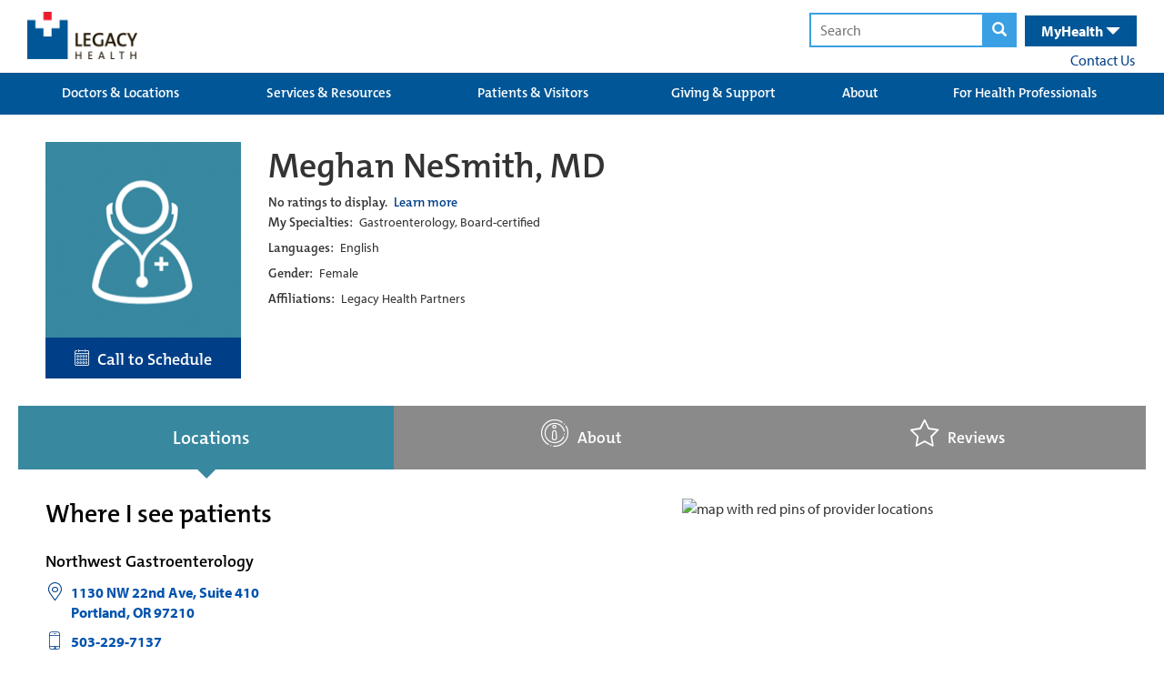

--- FILE ---
content_type: text/html; charset=utf-8
request_url: https://www.legacyhealth.org/providers/meghan-nesmith
body_size: 58304
content:




<!DOCTYPE html>
<html class="no-js" lang="en">
<head>

	
	




<!-- Start LegacyHealth-Feature-MetaData -->
	<meta charset="utf-8">
	<meta http-equiv="X-UA-Compatible" content="IE=edge,chrome=1">
	<meta name="language" content="English (United States)">
	<title>Meghan NeSmith, MD</title>
	<meta name="description" content="">
	<meta name="keywords" content="" />
	<meta property="og:title" content="Meghan NeSmith, MD" />
	<meta property="og:description" content="" />
	<meta property="og:type" content="website" />
	<meta property="og:image" />
	<meta property="og:url" content="/providers/meghan-nesmith" />
	<meta property="og:site_name" content="Legacy Health" />
	<link rel="icon" href="/favicon.ico" type="image/x-icon" />
	<link rel="shortcut icon" href="/favicon.ico" type="image/x-icon" />
	<meta name="viewport" content="width=device-width, initial-scale=1.0">
	<meta name="apple-mobile-web-app-capable" content="yes">
	<meta name="apple-mobile-web-app-status-bar-style" content="black-translucent" />
	<meta name='pageid' content={1F80A2EA-A093-4F85-B659-64C45E760B63}>
		<link rel="canonical" href="/providers/meghan-nesmith" />
<!-- End LegacyHealth-Feature-MetaData -->
	

	
<link rel="preload" as="font" type="font/woff2" crossorigin="anonymous" href="/FrontEnd/fonts/oswald.woff2" />

<link rel="preload" as="font" type="font/woff" crossorigin="anonymous" href="/FrontEnd/fonts/glyphicons-halflings-regular.woff" />




	
    <style>
        @charset &#39;UTF-8&#39;;@import url(https://p.typekit.net/p.css?s=1&amp;k=zrw0vob&amp;ht=tk&amp;f=6801.6805.6806.9945.6808.6809.8415.8416.6846.6847.6848.6851.27069.27070.27073.27074&amp;a=89024867&amp;app=typekit&amp;e=css);@font-face{font-family:myriad-pro;src:url(&quot;https://use.typekit.net/af/1b1b1e/00000000000000000001709e/27/l?primer=7cdcb44be4a7db8877ffa5c0007b8dd865b3bbc383831fe2ea177f62257a9191&amp;fvd=n7&amp;v=3&quot;) format(&quot;woff2&quot;),url(&quot;https://use.typekit.net/af/1b1b1e/00000000000000000001709e/27/d?primer=7cdcb44be4a7db8877ffa5c0007b8dd865b3bbc383831fe2ea177f62257a9191&amp;fvd=n7&amp;v=3&quot;) format(&quot;woff&quot;),url(&quot;https://use.typekit.net/af/1b1b1e/00000000000000000001709e/27/a?primer=7cdcb44be4a7db8877ffa5c0007b8dd865b3bbc383831fe2ea177f62257a9191&amp;fvd=n7&amp;v=3&quot;) format(&quot;opentype&quot;);font-display:auto;font-style:normal;font-weight:700;font-stretch:normal}@font-face{font-family:myriad-pro;src:url(&quot;https://use.typekit.net/af/2e2357/00000000000000000001709f/27/l?primer=7cdcb44be4a7db8877ffa5c0007b8dd865b3bbc383831fe2ea177f62257a9191&amp;fvd=i7&amp;v=3&quot;) format(&quot;woff2&quot;),url(&quot;https://use.typekit.net/af/2e2357/00000000000000000001709f/27/d?primer=7cdcb44be4a7db8877ffa5c0007b8dd865b3bbc383831fe2ea177f62257a9191&amp;fvd=i7&amp;v=3&quot;) format(&quot;woff&quot;),url(&quot;https://use.typekit.net/af/2e2357/00000000000000000001709f/27/a?primer=7cdcb44be4a7db8877ffa5c0007b8dd865b3bbc383831fe2ea177f62257a9191&amp;fvd=i7&amp;v=3&quot;) format(&quot;opentype&quot;);font-display:auto;font-style:italic;font-weight:700;font-stretch:normal}@font-face{font-family:myriad-pro;src:url(&quot;https://use.typekit.net/af/d32e26/00000000000000000001709b/27/l?primer=7cdcb44be4a7db8877ffa5c0007b8dd865b3bbc383831fe2ea177f62257a9191&amp;fvd=i4&amp;v=3&quot;) format(&quot;woff2&quot;),url(&quot;https://use.typekit.net/af/d32e26/00000000000000000001709b/27/d?primer=7cdcb44be4a7db8877ffa5c0007b8dd865b3bbc383831fe2ea177f62257a9191&amp;fvd=i4&amp;v=3&quot;) format(&quot;woff&quot;),url(&quot;https://use.typekit.net/af/d32e26/00000000000000000001709b/27/a?primer=7cdcb44be4a7db8877ffa5c0007b8dd865b3bbc383831fe2ea177f62257a9191&amp;fvd=i4&amp;v=3&quot;) format(&quot;opentype&quot;);font-display:auto;font-style:italic;font-weight:400;font-stretch:normal}@font-face{font-family:myriad-pro;src:url(&quot;https://use.typekit.net/af/cafa63/00000000000000000001709a/27/l?primer=7cdcb44be4a7db8877ffa5c0007b8dd865b3bbc383831fe2ea177f62257a9191&amp;fvd=n4&amp;v=3&quot;) format(&quot;woff2&quot;),url(&quot;https://use.typekit.net/af/cafa63/00000000000000000001709a/27/d?primer=7cdcb44be4a7db8877ffa5c0007b8dd865b3bbc383831fe2ea177f62257a9191&amp;fvd=n4&amp;v=3&quot;) format(&quot;woff&quot;),url(&quot;https://use.typekit.net/af/cafa63/00000000000000000001709a/27/a?primer=7cdcb44be4a7db8877ffa5c0007b8dd865b3bbc383831fe2ea177f62257a9191&amp;fvd=n4&amp;v=3&quot;) format(&quot;opentype&quot;);font-display:auto;font-style:normal;font-weight:400;font-stretch:normal}@font-face{font-family:&#39;Glyphicons Halflings&#39;;src:url(&quot;FrontEnd/fonts/glyphicons-halflings-regular.eot?&quot;);src:url(&quot;FrontEnd/fonts/glyphicons-halflings-regular.eot?#iefix&quot;) format(&quot;embedded-opentype&quot;),url(&quot;FrontEnd/fonts/glyphicons-halflings-regular.woff2&quot;) format(&quot;woff2&quot;),url(&quot;FrontEnd/fonts/glyphicons-halflings-regular.woff&quot;) format(&quot;woff&quot;),url(&quot;FrontEnd/fonts/glyphicons-halflings-regular.ttf&quot;) format(&quot;truetype&quot;),url(&quot;FrontEnd/fonts/glyphicons-halflings-regular.svg#glyphicons_halflingsregular&quot;) format(&quot;svg&quot;);font-display:swap}.LegacyHealth-Project-Common-Footer .inner .copyright-links span{opacity:.55}@media (max-width:600px){.LegacyHealth-Project-Common-Footer .inner .copyright-links span{display:none}}.LegacyHealth-Project-Website-MVCLayout h1,.LegacyHealth-Project-Website-MVCLayout h2{font-weight:400;font-family:themix-semibold,sans-serif}.LegacyHealth-Feature-Stories-StoriesList .story-header a{float:right;color:#fff;font-size:16px;padding:0 2rem;margin-top:2rem;background:#339de6;display:inline-block;text-transform:none;line-height:30px!important;font-family:themix-semibold,sans-serif}@media (max-width:991px){.LegacyHealth-Feature-Stories-StoriesList .story-header a{display:none}}.glyphicon{position:relative;top:1px;display:inline-block;font-family:&#39;Glyphicons Halflings&#39;;font-style:normal;font-weight:400;line-height:1;-webkit-font-smoothing:antialiased;-moz-osx-font-smoothing:grayscale}.glyphicon-search:before{content:&quot;&#238;&quot;}.glyphicon-remove:before{content:&quot;&#238;&quot;}.glyphicon-chevron-left:before{content:&quot;&#238;&#185;&quot;}.glyphicon-chevron-right:before{content:&quot;&#238;&quot;}.glyphicon-menu-hamburger:before{content:&quot;&#238;&#182;&quot;}.glyphicon-triangle-bottom:before{content:&quot;&#238;&quot;}.glyphicon-triangle-top:before{content:&quot;&#238;&quot;}*{-webkit-box-sizing:border-box;-moz-box-sizing:border-box;box-sizing:border-box}:after,:before{-webkit-box-sizing:border-box;-moz-box-sizing:border-box;box-sizing:border-box}html{font-size:10px}body{font-family:myriad-pro,sans-serif;font-size:16px;line-height:1.42857;color:#333;background-color:#fff}button,input{font-family:inherit;font-size:inherit;line-height:inherit}a{color:#337ab7;text-decoration:none}img{vertical-align:middle}.container-fluid{margin-right:auto;margin-left:auto;padding-left:6px;padding-right:6px}.container-fluid:after,.container-fluid:before{content:&quot; &quot;;display:table}.container-fluid:after{clear:both}.row{margin-left:-6px;margin-right:-6px}.row:after,.row:before{content:&quot; &quot;;display:table}.row:after{clear:both}.col-sm-4{position:relative;min-height:1px;padding-left:6px;padding-right:6px}@media (min-width:768px){.col-sm-4{float:left}.col-sm-4{width:33.33333%}}.clearfix:after,.clearfix:before{content:&quot; &quot;;display:table}.clearfix:after{clear:both}.LegacyHealth-Project-Website-MVCLayout{margin:0!important;border:0!important;padding:0!important}.LegacyHealth-Project-Website-MVCLayout .flex-center-start{display:flex;align-items:center;justify-content:flex-start}.LegacyHealth-Project-Website-MVCLayout .flex-space-between{display:flex;align-items:center;justify-content:space-between}.LegacyHealth-Project-Website-MVCLayout .flex-top-space-between{display:flex;align-items:flex-start;justify-content:space-between}.LegacyHealth-Project-Website-MVCLayout .main-content{font-size:16px!important}.LegacyHealth-Project-Website-MVCLayout .main-content a{text-decoration:none}.LegacyHealth-Project-Website-MVCLayout .normal-width{max-width:1240px;margin-left:auto;margin-right:auto}.LegacyHealth-Project-Website-MVCLayout .full-width{width:100%}.LegacyHealth-Project-Website-MVCLayout h1,.LegacyHealth-Project-Website-MVCLayout h2,.LegacyHealth-Project-Website-MVCLayout h3{font-weight:400;font-family:themix-semibold,sans-serif}.LegacyHealth-Feature-Stories-StoriesList .story-footer a{float:right;color:#fff;font-size:16px;padding:0 2rem;margin-top:2rem;background:#339de6;display:inline-block;text-transform:none;line-height:30px!important;font-family:themix-semibold,sans-serif}.LegacyHealth-Feature-Stories-StoriesList .story-footer a{float:none;margin-top:0;display:none}@media (max-width:991px){.LegacyHealth-Feature-Stories-StoriesList .story-footer a{margin-bottom:1rem;display:inline-block}}.LegacyHealth-Feature-Heroes-HeroMenuSlider{--boxWidth:1240px;opacity:0;position:relative;margin-bottom:30px}.LegacyHealth-Feature-Heroes-HeroMenuSlider a{text-decoration:none}.LegacyHealth-Feature-Heroes-HeroMenuSlider .hero{overflow:hidden;position:relative}.LegacyHealth-Feature-Heroes-HeroMenuSlider .hero .slide-list{left:-100vw;width:5000vw;position:relative}.LegacyHealth-Feature-Heroes-HeroMenuSlider .hero .slide-list .hero-slide,.LegacyHealth-Feature-Heroes-HeroMenuSlider .hero .slide-list img{height:auto;width:calc(100vw + 1px)}.LegacyHealth-Feature-Heroes-HeroMenuSlider .hero .slide-list .hero-slide{margin-right:-4px;position:relative;vertical-align:top;display:inline-block}.LegacyHealth-Feature-Heroes-HeroMenuSlider .nav-box{bottom:0;opacity:.92;position:absolute;padding:1px 30px 22px;width:calc(var(--boxWidth) * .5);left:calc((100% - var(--boxWidth))/ 2);-webkit-box-shadow:0 0 6px 0 rgba(0,0,0,.4);box-shadow:0 0 6px 0 rgba(0,0,0,.4)}@media (max-width:1260px){.LegacyHealth-Feature-Heroes-HeroMenuSlider .nav-box{left:12px}}@media (max-width:968px){.LegacyHealth-Feature-Heroes-HeroMenuSlider .nav-box{left:unset;width:100%;bottom:unset;position:relative}}.LegacyHealth-Feature-Heroes-HeroMenuSlider .nav-box h1{font-size:28px;margin-top:10px;margin-bottom:5px}@media (max-width:860px){.LegacyHealth-Feature-Heroes-HeroMenuSlider .nav-box{padding:1px 25px 22px}.LegacyHealth-Feature-Heroes-HeroMenuSlider .nav-box h1{font-size:22px}}.LegacyHealth-Feature-Heroes-HeroMenuSlider .nav-box .description-text{font-size:16px}.LegacyHealth-Feature-Heroes-HeroMenuSlider .nav-box .read-more{color:#333;margin-top:15px;background:#fff;padding:2px 20px;font-size:larger;font-weight:700;display:inline-block}.LegacyHealth-Feature-Heroes-HeroMenuSlider .nav-box.color-white .read-more{background:#fff}.LegacyHealth-Feature-Heroes-HeroMenuSlider .nav-box.background-burgundy .read-more{color:#a33351}.LegacyHealth-Feature-Heroes-HeroMenuSlider .nav-box.background-dark-blue .read-more{color:#003f87}.LegacyHealth-Feature-Heroes-HeroMenuSlider .nav-controls{width:100%;margin-top:15px;text-align:center}.LegacyHealth-Feature-Heroes-HeroMenuSlider .nav-controls .next-slide,.LegacyHealth-Feature-Heroes-HeroMenuSlider .nav-controls .prev-slide{top:-1px;color:#bbb;position:relative;transform:scaleY(1.3)}.LegacyHealth-Feature-Heroes-HeroMenuSlider .nav-controls .prev-slide{margin-right:8px}.LegacyHealth-Feature-Heroes-HeroMenuSlider .nav-controls .next-slide{margin-left:8px}.LegacyHealth-Feature-Heroes-HeroMenuSlider .nav-controls .indicators span{width:16px;height:16px;margin-left:8px;margin-right:8px;border-radius:100%;display:inline-block;border:1px solid #bbb}.LegacyHealth-Feature-Heroes-HeroMenuSlider .nav-controls .indicators span.active{background:#bbb;will-change:background}.LegacyHealth-Feature-Heroes-HeroMenuSlider .menu{top:30px;z-index:500;min-width:215px;position:absolute;background:rgba(255,255,255,.75);font-family:themix-semibold,sans-serif;right:calc(((100% - var(--boxWidth))/ 2) + 75px);-webkit-box-shadow:0 0 6px 0 rgba(0,0,0,.4);box-shadow:0 0 6px 0 rgba(0,0,0,.4)}@media (max-width:1260px){.LegacyHealth-Feature-Heroes-HeroMenuSlider .menu{right:10px}}@media (max-width:968px){.LegacyHealth-Feature-Heroes-HeroMenuSlider .menu{top:unset;right:unset;min-width:unset;padding-top:6px;position:relative;padding-bottom:6px;-webkit-box-shadow:none;box-shadow:none}}.LegacyHealth-Feature-Heroes-HeroMenuSlider .menu a{color:#005696;padding:8px 35px 8px 20px}@media (max-width:860px){.LegacyHealth-Feature-Heroes-HeroMenuSlider .menu a{padding:4px 35px 4px 20px}}.LegacyHealth-Feature-Heroes-HeroMenuSlider .menu a span{font-size:18px;font-weight:700}.LegacyHealth-Feature-Heroes-HeroMenuSlider .menu img{width:30px;height:auto;margin-right:8px}.LegacyHealth-Feature-GenericContent-GenericCta{min-height:300px;position:relative;background-size:cover;padding:25px 10px 5px;background-repeat:no-repeat;background-position:top center}@media (max-width:976px){.LegacyHealth-Feature-GenericContent-GenericCta{padding:5px 15px 15px}}.LegacyHealth-Feature-GenericContent-GenericCta h2{font-size:32px}.LegacyHealth-Feature-GenericContent-GenericCta .generic-cta-content{max-width:1200px}.LegacyHealth-Feature-GenericContent-GenericCta .column-content{margin-bottom:35px}.LegacyHealth-Feature-GenericContent-GenericCta .column-content-inner{padding:0 10px;max-width:600px;margin-left:auto;margin-right:auto}.LegacyHealth-Project-Common-FullWidthSection{margin-bottom:1.75rem}.LegacyHealth-Project-Common-GlobalHeader a{display:block}.LegacyHealth-Project-Common-GlobalHeader .main-header{height:80px;position:relative}.LegacyHealth-Project-Common-GlobalHeader .main-header .logos{margin-top:13px}@media (max-width:670px){.LegacyHealth-Project-Common-GlobalHeader .main-header .logos{margin-top:17px}.LegacyHealth-Project-Common-GlobalHeader .main-header .search-health-desktop{display:none}}.LegacyHealth-Project-Common-GlobalHeader .main-header .logos a{margin-left:10px}.LegacyHealth-Project-Common-GlobalHeader .main-header .logos a img{width:auto;height:52px}@media (max-width:380px){.LegacyHealth-Project-Common-GlobalHeader .main-header .logos{margin-top:23px}.LegacyHealth-Project-Common-GlobalHeader .main-header .logos a img{height:32px}}.LegacyHealth-Project-Common-GlobalHeader .main-header form{display:inline}.LegacyHealth-Project-Common-GlobalHeader .main-header form .search-text,.LegacyHealth-Project-Common-GlobalHeader .main-header form button{padding:6px;outline:0;border:2px solid #3aa0e3}.LegacyHealth-Project-Common-GlobalHeader .main-header form .search-text{padding-left:10px}.LegacyHealth-Project-Common-GlobalHeader .main-header form button{background:#3aa0e3;margin-left:-6px}.LegacyHealth-Project-Common-GlobalHeader .main-header form button .glyphicon-search{color:#fff;padding-left:3px;padding-right:3px}.LegacyHealth-Project-Common-GlobalHeader .main-header .search-health-desktop{padding-top:14px;padding-right:10px}.LegacyHealth-Project-Common-GlobalHeader .main-header .search-health-desktop .health{top:1px;color:#fff;margin-left:6px;padding:6px 18px;background:#005696;position:relative;padding-left:18px;padding-right:18px;display:inline-block}.LegacyHealth-Project-Common-GlobalHeader .main-header .search-health-desktop .health .health-toggle{display:inline;font-size:16px;font-weight:700}.LegacyHealth-Project-Common-GlobalHeader .main-header .search-health-desktop .health .health-toggle .glyphicon{top:2px}.LegacyHealth-Project-Common-GlobalHeader .main-header .search-health-desktop .health .health-menu{right:0;top:40px;z-index:5000;display:none;position:absolute}.LegacyHealth-Project-Common-GlobalHeader .main-header .search-health-desktop .health .health-menu .health-menu-inner{width:365px;font-size:13px;background:#005696;padding:35px 30px}.LegacyHealth-Project-Common-GlobalHeader .main-header .search-health-desktop .health .health-menu .health-menu-inner a{display:inline}.LegacyHealth-Project-Common-GlobalHeader .main-header .search-health-desktop .health .health-menu .health-menu-inner .log-in{margin-top:25px;text-align:center;margin-bottom:25px}.LegacyHealth-Project-Common-GlobalHeader .main-header .search-health-desktop .health .health-menu .health-menu-inner .log-in a{color:#fff;font-weight:700;background:#3aa0e3;padding:10px 40px;text-decoration:none;-webkit-border-radius:30px;border-radius:30px}.LegacyHealth-Project-Common-GlobalHeader .main-header .search-health-desktop .health .health-menu .health-menu-inner .create-account{color:#3aa0e3;font-weight:700;padding-left:6px}.LegacyHealth-Project-Common-GlobalHeader .main-header .search-health-desktop .contact-us{margin-top:3px;margin-right:2px;text-align:right}.LegacyHealth-Project-Common-GlobalHeader .main-header .search-health-mobile{display:none}@media (max-width:670px){.LegacyHealth-Project-Common-GlobalHeader .main-header .search-health-mobile{display:block}}.LegacyHealth-Project-Common-GlobalHeader .main-header .search-health-mobile .health-toggle,.LegacyHealth-Project-Common-GlobalHeader .main-header .search-health-mobile .search-toggle{height:81px;color:#fff;padding:22px;font-size:20px;padding-top:25px;font-weight:700;position:relative;display:inline-block}.LegacyHealth-Project-Common-GlobalHeader .main-header .search-health-mobile .health-toggle .close,.LegacyHealth-Project-Common-GlobalHeader .main-header .search-health-mobile .search-toggle .close{display:none}.LegacyHealth-Project-Common-GlobalHeader .main-header .search-health-mobile .search-toggle{left:4px;background:#3aa0e3}.LegacyHealth-Project-Common-GlobalHeader .main-header .search-health-mobile .search-toggle .close,.LegacyHealth-Project-Common-GlobalHeader .main-header .search-health-mobile .search-toggle .open{top:4px}.LegacyHealth-Project-Common-GlobalHeader .main-header .search-health-mobile .health-toggle{background:#005696}.LegacyHealth-Project-Common-GlobalHeader .main-header .search-health-mobile .health-toggle .glyphicon{top:4px}.LegacyHealth-Project-Common-GlobalHeader .main-header .search-health-mobile .health-content,.LegacyHealth-Project-Common-GlobalHeader .main-header .search-health-mobile .search-content{left:0;top:80px;width:100%;padding:20px;z-index:5000;display:none;padding-top:40px;text-align:center;position:absolute;padding-bottom:40px}.LegacyHealth-Project-Common-GlobalHeader .main-header .search-health-mobile .search-content{background:#3aa0e3}.LegacyHealth-Project-Common-GlobalHeader .main-header .search-health-mobile .health-content{color:#fff;background:#005696}.LegacyHealth-Project-Common-GlobalHeader .main-header .search-health-mobile .health-content a{display:inline}.LegacyHealth-Project-Common-GlobalHeader .main-header .search-health-mobile .health-content .intro{width:80%;margin-left:auto;margin-right:auto}.LegacyHealth-Project-Common-GlobalHeader .main-header .search-health-mobile .health-content .log-in{margin-top:25px;text-align:center;margin-bottom:25px}.LegacyHealth-Project-Common-GlobalHeader .main-header .search-health-mobile .health-content .log-in a{color:#fff;font-weight:700;background:#3aa0e3;padding:10px 40px;text-decoration:none;-webkit-border-radius:30px;border-radius:30px}.LegacyHealth-Project-Common-GlobalHeader .main-header .search-health-mobile .health-content .create-account{color:#3aa0e3;font-weight:700;padding-left:6px}@media (max-width:395px){.LegacyHealth-Project-Common-GlobalHeader .main-header .search-health-mobile .health-content .create-account{display:block;margin-top:4px}}.LegacyHealth-Project-Common-GlobalHeader .main-header .search-health-mobile form .search-text,.LegacyHealth-Project-Common-GlobalHeader .main-header .search-health-mobile form button{border:2px solid #337ab7}.LegacyHealth-Project-Common-GlobalHeader .main-header .search-health-mobile form button{background:#337ab7}.LegacyHealth-Project-Common-GlobalHeader .mega-menu-background{background:#005696}.LegacyHealth-Project-Common-GlobalHeader .mega-menu-background .mega-menus{width:100%;display:table;position:relative}.LegacyHealth-Project-Common-GlobalHeader .mega-menu-background .mega-menus .primary-links{text-align:center;padding-left:14px;padding-right:14px;display:table-cell;background:0 0}.LegacyHealth-Project-Common-GlobalHeader .mega-menu-background .mega-menus .primary-links&gt;a{color:#fff;height:46px;font-size:15px;line-height:12px;padding-top:16px;text-decoration:none;text-transform:none;font-family:themix-semibold,sans-serif}.LegacyHealth-Project-Common-GlobalHeader .mega-menu-background .mega-menus .primary-links&gt;a:visited{color:#fff;background:#0068b5}.LegacyHealth-Project-Common-GlobalHeader .mega-menu-background .mega-menus .primary-links .secondary-links-container{left:0;z-index:5000;padding:20px;display:none;position:absolute;background:#0068b5}.LegacyHealth-Project-Common-GlobalHeader .mega-menu-background .mega-menus .secondary-links{float:left;width:168px;font-size:13px;text-align:left;margin-right:10px;padding-right:10px;border-right:1px solid #fff}.LegacyHealth-Project-Common-GlobalHeader .mega-menu-background .mega-menus .secondary-links:last-child{margin-right:0;padding-right:0;border-right:none}.LegacyHealth-Project-Common-GlobalHeader .mega-menu-background .mega-menus .secondary-links a{color:#fff;margin-bottom:8px;font-weight:400}.LegacyHealth-Project-Common-GlobalHeader .mega-menu-background .mega-menus .secondary-links a:first-child{color:#fff;display:block;font-size:14px;font-weight:700;margin-bottom:8px;font-family:themix-semibold,sans-serif}.LegacyHealth-Project-Common-GlobalHeader .mobile-menus{display:none}@media (max-width:968px){.LegacyHealth-Project-Common-GlobalHeader .mega-menu-background .mega-menus{display:none}.LegacyHealth-Project-Common-GlobalHeader .mobile-menus{display:block}}.LegacyHealth-Project-Common-GlobalHeader .mobile-menus h2{margin:0;padding:0;color:#fff;padding-top:6px;background:#005696;text-align:center;padding-bottom:8px;border-bottom:3px solid #fff}@media (max-width:670px){.LegacyHealth-Project-Common-GlobalHeader .mobile-menus h2{margin-top:4px}}.LegacyHealth-Project-Common-GlobalHeader .mobile-menus h2 span{font-size:17px}.LegacyHealth-Project-Common-GlobalHeader .mobile-menus h2 .glyphicon-remove{display:none}.LegacyHealth-Project-Common-GlobalHeader .mobile-menus h2 .glyphicon-menu-hamburger{display:initial}.LegacyHealth-Project-Common-GlobalHeader .mobile-menus .mobile-links-container .mobile-links{display:none}.LegacyHealth-Project-Common-GlobalHeader .mobile-menus .mobile-links-container .mobile-links .glyphicon,.LegacyHealth-Project-Common-GlobalHeader .mobile-menus .mobile-links-container .mobile-links a{color:#fff;font-size:19px;margin-left:8px;font-weight:400}.LegacyHealth-Project-Common-GlobalHeader .mobile-menus .mobile-links-container .mobile-links a{margin-left:0;text-decoration:none;text-transform:none;font-family:themix-semibold,sans-serif}.LegacyHealth-Project-Common-GlobalHeader .mobile-menus .mobile-links-container .mobile-links .glyphicon-triangle-top,.LegacyHealth-Project-Common-GlobalHeader .mobile-menus .mobile-links-container .mobile-links .secondary{display:none}.LegacyHealth-Project-Common-GlobalHeader .mobile-menus .mobile-links-container .mobile-links .glyphicon-triangle-bottom{display:inline}.LegacyHealth-Project-Common-GlobalHeader .mobile-menus .mobile-links-container .mobile-links .primary,.LegacyHealth-Project-Common-GlobalHeader .mobile-menus .mobile-links-container .mobile-links .secondary{padding:20px;border-bottom:3px solid #fff}.LegacyHealth-Project-Common-GlobalHeader .mobile-menus .mobile-links-container .mobile-links .primary{background:#005696}.LegacyHealth-Project-Common-GlobalHeader .mobile-menus .mobile-links-container .mobile-links .primary a{display:inline}.LegacyHealth-Project-Common-GlobalHeader .mobile-menus .mobile-links-container .mobile-links .secondary{background:#0068b5}.LegacyHealth-Project-Common-GlobalHeader .mobile-menus .mobile-links-container .mobile-links .secondary a{display:block;font-size:16px;margin-bottom:15px}.LegacyHealth-Project-Common-GlobalHeader .mobile-menus .mobile-links-container .mobile-links .secondary a:last-child{margin-bottom:0}.text-center{text-align:center}.color-white{color:#fff}.color-black{color:#000}.background-white{background-color:#fff}.background-burgundy{background-color:#a33351}.background-dark-blue{background-color:#003f87}
    </style>




	

</head>

<body class="LegacyHealth-Project-Website-MVCLayout LegacyHealth-Project-Default ">
	



	<!-- Should always be located before Google Tag Manager code -->
	<!-- Start Google Tag Manager -->
	<noscript>
		<iframe src="//www.googletagmanager.com/ns.html?id=GTM-NSSFDB" height="0" width="0" style="display: none; visibility: hidden"></iframe>
	</noscript>
	<script>
		(function (w, d, s, l, i) {
			w[l] = w[l] || [];
			w[l].push({ 'gtm.start': new Date().getTime(), event: 'gtm.js' });

			var f = d.getElementsByTagName(s)[0];
			var j = d.createElement(s);
			var dl = l != 'dataLayer' ? '&l=' + l : '';

			j.async = true;
			j.src = '//www.googletagmanager.com/gtm.js?id=' + i + dl;

			f.parentNode.insertBefore(j, f);

		})(window, document, 'script', 'dataLayer', 'GTM-NSSFDB');
	</script>
	<!-- End Google Tag Manager -->


	<script  src='/FrontEnd/Scripts/Head/legacyhealth.foundation.theming.min.js'></script>
	<script  src='/FrontEnd/Scripts/Head/legacyhealth.foundation.locations.min.js'></script>
	



	





<!-- Start LegacyHealth-Project-Common-GlobalHeader -->
<div class="LegacyHealth-Project-Common-GlobalHeader full-width">

	<!-- Start main header -->
	<div class="main-header normal-width">

		<!-- Start logo and search -->
		<div class="flex-top-space-between">
			<div class="logos  flex-space-between">
				<a href="/">
					<img src="/-/media/Images/Logos/Header.png?h=54&amp;w=126&amp;la=en&amp;hash=6C1CFB1D4E33A73D151B0EFC250966A5" height="54" width="126" alt="Legacy Health" />
				</a>

			</div>

			<!-- Start search health desktop -->
			<div class="search-health-desktop">
				<form action="/search-results.aspx" method="get">
					<input class="search-text" type="text" name="q" placeholder="Search" />
					<button>
						<span class="glyphicon glyphicon-search" aria-label="magnifying glass"></span>
					</button>
				</form>

				<div class="health">
					<div class="health-toggle">
						<nav id="nav" aria-label="Main menu">
							MyHealth <span class="glyphicon glyphicon-triangle-bottom"></span>
						</nav>
					</div>
					<div class="health-menu">
						<div class="health-menu-inner">
							<div>
								Manage your account, request prescriptions, set up appointments &amp; more.
							</div>
							<div class="log-in">
								<a href="https://myhealth.lhs.org/" target="_blank" rel="noopener noreferrer" >LOG IN</a>
							</div>
							<div>
								Don&#39;t have an account
								<a href="https://myhealth.lhs.org/myhealth/accesscheck.asp" class="create-account" rel="noopener noreferrer" target="_blank" >CREATE AN ACCOUNT &gt;</a>
							</div>
						</div>
					</div>
				</div>

				<div class="contact-us">
					<nav id="nav" aria-label="Main menu">
						<a href="/contact-us" >Contact Us</a>
					</nav>
				</div>
			</div>
			<!-- End search health desktop -->
			<!-- Start search health mobile -->
			<div class="search-health-mobile">
				<div class="search-toggle" data-content=".search-content">
					<span class="open  glyphicon glyphicon-search"></span>
					<span class="close glyphicon glyphicon-remove"></span>
				</div>

				<div class="health-toggle" data-content=".health-content">
					<span class="open">MyHealth <span class="glyphicon glyphicon-triangle-bottom"></span></span>
					<span class="close">MyHealth <span class="glyphicon glyphicon-remove"></span></span>
				</div>

				<div class="search-content">
					<form action="search-results.aspx" method="get">
						<input class="search-text" type="text" name="q" placeholder="Search" />
						<button>
							<span class="glyphicon glyphicon-search"></span>
						</button>
					</form>
				</div>

				<div class="health-content">
					<div class="intro">
						Manage your account, request prescriptions, set up appointments &amp; more.
					</div>
					<div class="log-in">
						<a href="https://myhealth.lhs.org/" target="_blank" rel="noopener noreferrer" >LOG IN</a>
					</div>
					<div>
						Don&#39;t have an account
						<a href="https://myhealth.lhs.org/myhealth/accesscheck.asp" class="create-account" rel="noopener noreferrer" target="_blank" >CREATE AN ACCOUNT &gt;</a>
					</div>
				</div>
			</div>
			<!-- End search health mobile -->

		</div>
		<!-- End logo and search -->

	</div>
	<!-- End main header -->
	<!-- Start mega menus -->
	<nav id="nav" aria-label="Mega menu">
		<div class="mega-menu-background">
			<div class="normal-width">
				<div class="mega-menus clearfix">


						<div class="primary-links">
							<a href="/Doctors-and-Locations">Doctors &amp; Locations</a>

						</div>
						<div class="primary-links">
							<a href="/Services-and-Resources">Services &amp; Resources</a>

								<div class="secondary-links-container clearfix">
										<div class="secondary-links ">
											<a href="/Services-and-Resources/services">Services</a>

													<a href="/Services-and-Resources/services/adult/behavioral-health">Behavioral Health </a>
													<a href="/Services-and-Resources/services/adult/cancer-institute">Cancer </a>
													<a href="/children/health-services">Children&#39;s Care </a>
													<a href="/Services-and-Resources/services/adult/heart">Heart Care </a>
													<a href="/Services-and-Resources/services/adult/primary-care">Primary Care </a>
													<a href="/Services-and-Resources/services/adult">Adult Services  A-Z </a>
										</div>
										<div class="secondary-links ">
											<a href="/Services-and-Resources/resources">Resources</a>

													<a href="/Services-and-Resources/resources/classes-events">Classes &amp; Events </a>
													<a href="/Services-and-Resources/resources/prevention-and-wellness">Prevention &amp; Wellness </a>
										</div>
								</div>
						</div>
						<div class="primary-links">
							<a href="/Patients-and-Visitors">Patients &amp; Visitors</a>

								<div class="secondary-links-container clearfix">
										<div class="secondary-links ">
											<a href="/Patients-and-Visitors/about-your-care">About Your Care</a>

													<a href="/Patients-and-Visitors/about-your-care/your-hospital-stay">Your Hospital Stay </a>
													<a href="/Patients-and-Visitors/about-your-care/additional-support">Additional Support </a>
													<a href="/Patients-and-Visitors/about-your-care/medical-records">Medical Records </a>
													<a href="/Patients-and-Visitors/about-your-care/patient-rights">Patient Rights </a>
										</div>
										<div class="secondary-links ">
											<a href="/Patients-and-Visitors/paying-for-your-care">Paying for Your Care</a>

													<a href="/Patients-and-Visitors/paying-for-your-care/estimate-hospital-costs">Price Transparency </a>
													<a href="/Patients-and-Visitors/paying-for-your-care/questions">FAQ </a>
													<a href="/Patients-and-Visitors/paying-for-your-care/payment-plans-and-assistance">Financial Assistance </a>
													<a href="/Patients-and-Visitors/paying-for-your-care/insurance">Insurance Plans Accepted </a>
													<a href="/Patients-and-Visitors/paying-for-your-care/contact-us">Contact Us </a>
										</div>
										<div class="secondary-links ">
											<a href="/Patients-and-Visitors/visit-or-volunteer">Visit or Volunteer</a>

													<a href="/Patients-and-Visitors/visit-or-volunteer/visit-us">Visit Us </a>
													<a href="/Patients-and-Visitors/visit-or-volunteer/lodging-near-us">Lodging Near Us </a>
													<a href="/Patients-and-Visitors/visit-or-volunteer/volunteer">Volunteer Opportunities </a>
										</div>
								</div>
						</div>
						<div class="primary-links">
							<a href="/Giving-and-Support">Giving &amp; Support</a>

								<div class="secondary-links-container clearfix">
										<div class="secondary-links ">
											<a href="/Giving-and-Support/ways-to-give">Ways to Give</a>

													<a href="/Giving-and-Support/causes">Causes </a>
													<a href="/Giving-and-Support/medical-sites">Medical Sites </a>
													<a href="/Giving-and-Support/honor-excellence">Honor Excellent Care </a>
													<a href="/Giving-and-Support/ways-to-give/gifts-toys-donations">Gifts of Toys and Other Items </a>
										</div>
										<div class="secondary-links ">
											<a href="/Giving-and-Support/about">Get Involved</a>

													<a href="/Giving-and-Support/medical-sites/events">Events </a>
													<a href="/Patients-and-Visitors/visit-or-volunteer/volunteer">Volunteer Opportunities </a>
													<a href="/Giving-and-Support/ways-to-give/see-your-impact">See Your Impact </a>
										</div>
										<div class="secondary-links ">
											<a href="/Giving-and-Support/community-engagement">Community Benefit</a>

													<a href="/Giving-and-Support/community-engagement/CHNAs">Community Health Needs Assessments </a>
													<a href="/Giving-and-Support/community-engagement/Community-Grants">Community Health Grants </a>
													<a href="/Giving-and-Support/community-engagement/Sponsorships">Sponsorships </a>
													<a href="/Giving-and-Support/community-engagement/scholarship-opportunities">Scholarship Opportunities </a>
										</div>
								</div>
						</div>
						<div class="primary-links">
							<a href="/About">About</a>

								<div class="secondary-links-container clearfix">
										<div class="secondary-links ">
											<a href="/About/who-we-are">Who We Are</a>

													<a href="/About/who-we-are/our-people">Our People </a>
													<a href="/About/who-we-are/our-patients">Our Patients </a>
													<a href="/About/who-we-are/our-communities">Our Communities </a>
													<a href="/About/who-we-are/our-world">Our World </a>
										</div>
										<div class="secondary-links ">
											<a href="/About/news-and-media">News &amp; Media</a>

													<a href="/About/news-and-media/story-center">Story Center </a>
													<a href="/About/news-and-media/legacy-image-library">Logo &amp; Image Library </a>
													<a href="/About/news-and-media/for-the-media">For the Media </a>
										</div>
								</div>
						</div>
						<div class="primary-links">
							<a href="/For-Health-Professionals">For Health Professionals</a>

								<div class="secondary-links-container clearfix">
										<div class="secondary-links ">
											<a href="/For-Health-Professionals/refer-a-patient">Refer a Patient</a>

													<a href="/For-Health-Professionals/refer-a-patient/referral-forms">To Refer </a>
													<a href="/For-Health-Professionals/refer-a-patient/one-call-consult-and-transfer">To Transfer (One Call) </a>
													<a href="/For-Health-Professionals/refer-a-patient/critical-care-services-for-the-region">Critical Care Services </a>
													<a href="/For-Health-Professionals/refer-a-patient/imaging">Imaging Services </a>
													<a href="/For-Health-Professionals/refer-a-patient/pharmacy">Pharmacy Services </a>
													<a href="/For-Health-Professionals/refer-a-patient/physical-therapy-and-rehab">Physical Therapy &amp; Rehab Services </a>
										</div>
										<div class="secondary-links ">
											<a href="/For-Health-Professionals/tools-and-resources-for-providers">Tools &amp; Resources</a>

													<a href="/For-Health-Professionals/tools-and-resources-for-providers/legacy-access">Access Legacy Systems </a>
													<a href="/For-Health-Professionals/tools-and-resources-for-providers/medical-staff-credentialing">Credentialing &amp; Privileging </a>
													<a href="/For-Health-Professionals/tools-and-resources-for-providers/partner-with-us">Partner With Us </a>
													<a href="/For-Health-Professionals/tools-and-resources-for-providers/provider-outreach">Provider Outreach &amp; Engagement Advisors </a>
													<a href="/For-Health-Professionals/tools-and-resources-for-providers/Provider-Profiles">Provider Profile System </a>
										</div>
										<div class="secondary-links ">
											<a href="/For-Health-Professionals/legacy-research-institute">Legacy Research Institute</a>

													<a href="/For-Health-Professionals/legacy-research-institute/about">About </a>
													<a href="/For-Health-Professionals/legacy-research-institute/Clinical-Trials-Search">Clinical Trials </a>
													<a href="/For-Health-Professionals/legacy-research-institute/latest-news">News </a>
													<a href="/For-Health-Professionals/legacy-research-institute/research">Research </a>
													<a href="/For-Health-Professionals/legacy-research-institute/services">Services </a>
										</div>
										<div class="secondary-links ">
											<a href="/For-Health-Professionals/education-for-health-professionals">Education for Health Professionals</a>

													<a href="https://www.legacyhealthevents.org/professional">Conferences </a>
													<a href="/For-Health-Professionals/education-for-health-professionals/Continuing-Medical-Education">Continuing Education </a>
													<a href="/For-Health-Professionals/education-for-health-professionals/graduate-medical-education">Graduate Education </a>
													<a href="/children/provider-resources/education">Pediatric Education </a>
													<a href="/For-Health-Professionals/education-for-health-professionals/clinical-pastoral-education">Clinical Pastoral Education </a>
													<a href="/For-Health-Professionals/education-for-health-professionals/pharmacy-residency-program">Pharmacy Residency Training </a>
										</div>
										<div class="secondary-links ">
											<a href="/For-Health-Professionals/careers">Careers</a>

													<a href="/For-Health-Professionals/careers/nursing">Nursing Careers </a>
													<a href="/For-Health-Professionals/careers/provider">Provider Careers </a>
													<a href="/For-Health-Professionals/careers/health-care-careers">Health Care Careers </a>
													<a href="/For-Health-Professionals/careers/life-at-legacy">Life at Legacy </a>
													<a href="/For-Health-Professionals/careers/benefiting-you">Benefits </a>
										</div>
								</div>
						</div>

				</div>
			</div>

		</div>
	</nav>
		<!-- End mega menus -->
		<!-- Start mobile menus -->
		<div class="mobile-menus">
			<h2>
				<span class="glyphicon glyphicon-remove"></span>
				<span class="glyphicon glyphicon-menu-hamburger"></span> Menu
			</h2>

			<div class="mobile-links-container">
					<div class="mobile-links">
						<div class="primary">
							<a href="/Doctors-and-Locations">Doctors &amp; Locations</a>

						</div>

					</div>
					<div class="mobile-links">
						<div class="primary">
							<a href="/Services-and-Resources">Services &amp; Resources</a>

								<span class="glyphicon glyphicon-triangle-bottom"></span>
								<span class="glyphicon glyphicon-triangle-top"></span>
						</div>

							<div class="secondary">
									<a href="/Services-and-Resources/services">Services</a>
									<a href="/Services-and-Resources/resources">Resources</a>
							</div>
					</div>
					<div class="mobile-links">
						<div class="primary">
							<a href="/Patients-and-Visitors">Patients &amp; Visitors</a>

								<span class="glyphicon glyphicon-triangle-bottom"></span>
								<span class="glyphicon glyphicon-triangle-top"></span>
						</div>

							<div class="secondary">
									<a href="/Patients-and-Visitors/about-your-care">About Your Care</a>
									<a href="/Patients-and-Visitors/paying-for-your-care">Paying for Your Care</a>
									<a href="/Patients-and-Visitors/visit-or-volunteer">Visit or Volunteer</a>
							</div>
					</div>
					<div class="mobile-links">
						<div class="primary">
							<a href="/Giving-and-Support">Giving &amp; Support</a>

								<span class="glyphicon glyphicon-triangle-bottom"></span>
								<span class="glyphicon glyphicon-triangle-top"></span>
						</div>

							<div class="secondary">
									<a href="/Giving-and-Support/ways-to-give">Ways to Give</a>
									<a href="/Giving-and-Support/about">Get Involved</a>
									<a href="/Giving-and-Support/community-engagement">Community Benefit</a>
							</div>
					</div>
					<div class="mobile-links">
						<div class="primary">
							<a href="/About">About</a>

								<span class="glyphicon glyphicon-triangle-bottom"></span>
								<span class="glyphicon glyphicon-triangle-top"></span>
						</div>

							<div class="secondary">
									<a href="/About/who-we-are">Who We Are</a>
									<a href="/About/news-and-media">News &amp; Media</a>
							</div>
					</div>
					<div class="mobile-links">
						<div class="primary">
							<a href="/For-Health-Professionals">For Health Professionals</a>

								<span class="glyphicon glyphicon-triangle-bottom"></span>
								<span class="glyphicon glyphicon-triangle-top"></span>
						</div>

							<div class="secondary">
									<a href="/For-Health-Professionals/refer-a-patient">Refer a Patient</a>
									<a href="/For-Health-Professionals/tools-and-resources-for-providers">Tools &amp; Resources</a>
									<a href="/For-Health-Professionals/legacy-research-institute">Legacy Research Institute</a>
									<a href="/For-Health-Professionals/education-for-health-professionals">Education for Health Professionals</a>
									<a href="/For-Health-Professionals/careers">Careers</a>
							</div>
					</div>
			</div>
		</div>
		<!-- End mobile menus -->

</div>
<!-- End LegacyHealth-Project-Commom-GlobalHeader -->


	<main class="main-content">
		




<!-- Start LegacyHealth-Feature-ProviderSearch-ProviderProfile -->
<section itemprop="itemReviewed" itemscope itemtype="http://schema.org/IndividualPhysician" id="main" class="LegacyHealth-Feature-ProviderSearch-ProviderProfile normal-width">

    <!-- Start Provider Header -->
    <div class="provider-header">

        <div class="provider-header-column-one">
                <img alt="profile photo placeholder icon" itemprop="image" src="/FrontEnd/Images/placeholder.png" />


                                    <a class="schedule-online" href="tel:503-229-7137" target="_blank">
                                        <i class="icon-calendar"></i> &nbsp;Call to Schedule
                                    </a>

        </div>

		<div class="provider-header-column-two">
			<h1 itemprop="name">Meghan NeSmith, MD</h1>
												<h3>No ratings to display. </h3>
						<h3><a class="ls-read-reviews" href="#tab-reviews">Learn more</a></h3>

							<div>
								<h3>My Specialties: </h3>
								<span class="myriad" itemprop="medicalSpecialty">
									Gastroenterology, Board-certified
								</span>
							</div>


							<div>
								<h3>Languages: </h3>
								<span itemprop="knowsLanguage" class="myriad">
									English
								</span>
							</div>

							<div>
								<h3>Gender: </h3>
								<span class="myriad">
									Female
								</span>
							</div>

							<div>
								<span class="myriad">
									<span class="myriad">
										<h3>Affiliations: </h3><span itemprop="affiliation" class="myriad">Legacy Health Partners</span>
									</span>
								</span>
							</div>

					</div>

				</div>
    <!-- End Provider Header -->
    <!-- Start Tabs -->
	<section class="ls-location-information">

		<!-- Start Tabs Header -->
		<nav aria-label="Location Information Tabs">
			<ul id="tabs" class="nav nav-tabs ls-location-information-nav" role="tablist">

				<li class="nav-item active"  role="presentation">
					<a id="tab-locations" href="#pane-locations" class="nav-link" data-toggle="tab" role="tab" aria-controls="pane-locations" aria-selected="true">
						<i class="icon-stheth"></i> Locations
					</a>
				</li>
				<li class="nav-item" role="presentation">
					<a id="tab-about" href="#pane-about" class="nav-link" data-toggle="tab" role="tab" aria-controls="pane-about" aria-selected="false">
						<i class="icon-info"></i> About
					</a>
				</li>
					<li class="nav-item" role="presentation">
						<a id="tab-reviews" href="#pane-reviews" class="nav-link" data-toggle="tab" role="tab" aria-controls="pane-reviews" aria-selected="false">
							<i class="icon-star"></i> Reviews
						</a>
					</li>


			</ul>
		</nav>
		<!-- End Tabs Header -->
		<!-- Start Tabs Content -->
		<div id="location-information" class="tab-content ls-location-information">
			
				<!-- Start Locations -->
				<div id="pane-locations" class="card tab-pane fade active in" role="tabpanel" aria-labelledby="tab-locations">

					<div class="card-header"  id="heading-locations">
						<a data-toggle="collapse" href="#collapse-locations" aria-expanded="true" aria-controls="collapse-locations">
							<i class="icon-steth"></i>
							Locations
						</a>
					</div>

					<div id="collapse-locations" class="collapse in" role="tabpanel" data-parent="#location-information" aria-labelledby="heading-locations">
						<div class="card-body">
							<section class="provider-profile-locations">
									<section class="ls-location-detail-section">
										<div class="row">
											<div class="col-md-7 col-md-push-5">
												<h1 class="h1-mobile">Where I see patients</h1>

												<section class="ls-location-detail-map">
													<img alt="map with red pins of provider locations" src="https://maps.googleapis.com/maps/api/staticmap?size=600x600&amp;scale=2&amp;format=png&amp;maptype=roadmap&amp;&amp;markers=color:red|1130+NW+22nd+Ave,+Suite+410+Portland+OR+97210&amp;style=element:labels.text.fill|color:0x506d84&amp;style=feature:landscape|color:0xf2f2f2&amp;style=feature:poi|visibility:off&amp;style=feature:road|saturation:-100|lightness:45&amp;style=feature:road|element:geometry.fill|color:0xbfceda&amp;style=feature:road.arterial|element:labels.icon|visibility:off&amp;style=feature:transit|visibility:off&amp;style=feature:water|color:0xbfceda|visibility:on&amp;key=AIzaSyCy_dbpyyUS3eGpizXuA9v-9gSX5E40Zmo">
												</section>
											</div>

											<div class="col-md-5 col-md-pull-7">
												<h1 class="h1-desktop">Where I see patients</h1>

													<div class="provider-profile-location">
															<h2>Northwest Gastroenterology</h2>
														<div></div>

														<ul class="ls-location-detail-list">
															<li>
																<i class="icon-location-pin"></i>

																	<a class="blue-link" href="https://www.google.com/maps/search/?api=1&query=1130+NW+22nd+Ave,+Suite+410+Portland+OR+97210" target="_blank">
																		<div itemprop="address" itemscope itemtype="https://schema.org/PostalAddress">
																			<span itemprop="streetAddress">
																				1130 NW 22nd Ave, Suite 410<br />
																			</span>

																			<span itemprop="addressLocality">Portland</span>,<span itemprop="addressRegion"> OR</span> <span itemprop="postalCode">97210</span>
																		</div>
																	</a>
															</li>

																<li>
																	<i class="icon-phone"></i>
																	<a class="blue-link" href="tel:503-229-7137">
																		<span itemprop="telephone"> 503-229-7137 </span>
																	</a>
																</li>

																<li>
																	<i class="icon-fax"></i>
																	<span itemprop="faxNumber">503-241-0628</span>
																</li>
																													</ul>
													</div>
											</div>
										</div>
									</section>
							</section>
						</div>
					</div>
				</div>
			
			
				<!-- End Locations -->
				<!-- Start About -->
				<div id="pane-about" class="card tab-pane fade" role="tabpanel" aria-labelledby="tab-about">

					<div class="card-header"  id="heading-about">
						<a class="collapsed" data-toggle="collapse" href="#collapse-about" aria-expanded="false" aria-controls="collapse-about">
							<i class="icon-info"></i>
							About/Background
						</a>
					</div>

					<div  id="collapse-about" class="collapse" data-parent="#location-information" role="tabpanel" aria-labelledby="heading-about">
						<div class="card-body clearfix">
							<div class="col-md-6">





									<div class="provider-attribute">
										<strong>Hospitals Served:</strong>
										Legacy Emanuel Medical Center, Legacy Good Samaritan Medical Center
									</div>

							</div>

						</div>
					</div>

				</div>
				<!-- End About -->
				<!-- Start Reviews -->
				<div id="pane-reviews" class="card tab-pane fade" role="tabpanel" aria-labelledby="tab-reviews">

					<div class="card-header"  id="heading-reviews">
						<a class="collapsed" data-toggle="collapse" href="#collapse-reviews" aria-expanded="false" aria-controls="collapse-reviews">
							<i class="icon-star"></i>
							Reviews
						</a>
					</div>
					<div id="collapse-reviews" class="collapse" role="tabpanel" data-parent="#location-information" aria-labelledby="heading-reviews">
						<div class="card-body">


								<h2 class="no-top-spacing">Patient Rating</h2>
								<p><p>No ratings to display.&nbsp;<a href="https://www.legacyhealth.org/doctors-and-locations/patient-satisfaction-surveys-and-ratings"><strong>Learn more about our surveys &amp; ratings</strong></a></p></p>
						</div>
					</div>

				</div>
				<!-- End Reviews -->

		</div>
			<!-- End Tabs Content -->

</section>
    <!-- End Tabs -->

</section>
<!-- End LegacyHealth-Feature-ProviderSearch-ProviderProfile -->




<!-- can still add Languages and accepting new patients-->


	</main>

	




<!-- Start LegacyHealth-Project-Common-Footer -->
<div class="LegacyHealth-Project-Common-Footer">

    <div class="inner">
		<div class="container-fluid">
				<div class="row">

					<!-- Start logo, mission, and social icons -->
					<div class="col-lg-3">

						<a href="/">
							<img src="/-/media/Images/Logos/legacy-health-logo-footer.png?h=122&amp;w=256&amp;la=en&amp;hash=4E791297848D7B00085B05BA4155615C" class="logo" width="256" height="122" alt="Legacy Health Logo" />
						</a>

						<div class="mission">
							<nav id="nav" aria-label="Mission text">
								Our mission is good health for our people, our patients, our communities and our world. Above all, we will do the right thing.
							</nav>
						</div>

						<div class="social-icons">
							<a href="https://www.facebook.com/ourlegacyhealth" target="_blank"> <img src="/FrontEnd/Images/facebook_icon.png" alt="facebook" /> </a>
							
							<a href="https://www.instagram.com/ourlegacyhealth/" target="_blank"> <img src="/FrontEnd/Images/instagram_icon.png" alt="instagram" /> </a>
							<a href="https://www.linkedin.com/company/ourlegacyhealth/" target="_blank"> <img src="/FrontEnd/Images/linkedin_icon.png" alt="linked in" /> </a>
							<a href="https://www.youtube.com/user/OurLegacyHealth" target="_blank"> <img src="/FrontEnd/Images/youtube_icon.png" alt="youtube" /> </a>
						</div>

					</div>
					<!-- End logo, mission, and social icons -->
					<!-- Start right side columns -->
					<div class="col-lg-8 col-lg-offset-1">

						<div class="row">
							<nav id="nav" aria-label="Footer menu">
									<div class="col-lg-4">
										<strong>Our Organization</strong>

										<div class="link-block">
<a href='/For-Health-Professionals/careers' target=''>Careers</a><a href='/Patients-and-Visitors/visit-or-volunteer/volunteer' target=''>Volunteer Opportunities</a><a href='/Doing-Business-With' target=''>Doing Business With Us</a>										</div>
									</div>
									<div class="col-lg-4">
										<strong>For Patients</strong>

										<div class="link-block">
<a href='/For-Health-Professionals/legacy-research-institute/Clinical-Trials-Search' target=''>Clinical Trials</a><a href='/Patients-and-Visitors/paying-for-your-care/payment-plans-and-assistance' target=''>Financial Assistance</a><a href='/Patients-and-Visitors/about-your-care/additional-support/interpreter-services' target=''>Interpreter Services</a><a href='/Patients-and-Visitors/about-your-care/medical-records' target=''>Medical Records</a><a href='/Patients-and-Visitors/paying-for-your-care/pay-a-bill' target=''>Pay a Bill</a>										</div>
									</div>
									<div class="col-lg-4">
										<strong>Connect With Us</strong>

										<div class="link-block">
<a href='/Services-and-Resources/resources/prevention-and-wellness/join-our-newsletter' target=''>Join Our Newsletter</a><a href='/contact-us' target=''>Contact Us</a>										</div>
									</div>
							</nav>
						</div>

						<div class="row">
							<div class="col-lg-12">
								<div class="copyright-links">
									<nav id="nav" aria-label="Footer menu">
										&copy; 2026 Legacy Health <span>&nbsp;|&nbsp;</span>

<a href='/Policies/Terms-of-Use' target=''>Terms of Use </a>												<span>&nbsp;|&nbsp;</span>
<a href='/Policies/Privacy-Policy' target=''>Privacy Policy</a>												<span>&nbsp;|&nbsp;</span>



<a href='/Patients-and-Visitors/about-your-care/patient-rights/nondiscrimination-and-accessibility' target=''>Notice of Nondiscrimination</a>												<span>&nbsp;|&nbsp;</span>
<a href='/Patients-and-Visitors/paying-for-your-care/estimate-hospital-costs' target=''>Price Transparency</a>												<span>&nbsp;|&nbsp;</span>
<a href='/Patients-and-Visitors/paying-for-your-care/surprise-billing' target=''>No Surprise Billing</a>												<span>&nbsp;|&nbsp;</span>
<a href='/Policies/Capital-Reporting' target=''>Capital Reporting</a>												<span>&nbsp;|&nbsp;</span>
												<a href='#' onclick='revisitCkyConsent()'>Do Not Sell or Share My Personal Information</a>
									</nav>
								</div>
							</div>
						</div>

					</div>
					<!-- End right side columns -->

				</div>
		</div>
    </div>

</div>
<!-- End LegacyHealth-Project-Common-Footer -->

	

	
	<link rel="stylesheet" href="/FrontEnd/styles/00-myriad-pro-font.css" as="style" media="screen" onload="this.onload=null;this.rel='stylesheet'">
	<noscript><link rel="stylesheet" href="/FrontEnd/styles/00-myriad-pro-font.css" media="screen"></noscript>

	
	<link rel="stylesheet" href="/FrontEnd/styles/00-themix-font.css" as="style" media="screen" onload="this.onload=null;this.rel='stylesheet'">
	<noscript><link rel="stylesheet" href="/FrontEnd/styles/00-themix-font.css" media="screen"></noscript>

	<link rel="stylesheet" href="/FrontEnd/styles/01-custom-bootstrap-355.min.css" as="style" media="screen" onload="this.onload=null;this.rel='stylesheet'">
	<noscript><link rel="stylesheet" href="/FrontEnd/styles/01-custom-bootstrap-355.min.css" media="screen"></noscript>

	

	<link rel="preload" href="/FrontEnd/Styles/legacyhealth.project.website.min.css" as="style"  media="screen" onload="this.onload=null;this.rel='stylesheet'"><noscript><link rel="stylesheet" href="/FrontEnd/Styles/legacyhealth.project.website.min.css" media="screen"></noscript>
	<link rel="preload" href="/FrontEnd/Styles/legacyhealth.feature.metadata.min.css" as="style"  media="screen" onload="this.onload=null;this.rel='stylesheet'"><noscript><link rel="stylesheet" href="/FrontEnd/Styles/legacyhealth.feature.metadata.min.css" media="screen"></noscript>
	<link rel="preload" href="/FrontEnd/Styles/legacyhealth.project.common.min.css" as="style"  media="screen" onload="this.onload=null;this.rel='stylesheet'"><noscript><link rel="stylesheet" href="/FrontEnd/Styles/legacyhealth.project.common.min.css" media="screen"></noscript>
	<link rel="preload" href="/FrontEnd/Styles/legacyhealth.feature.providersearch.min.css" as="style"  media="screen" onload="this.onload=null;this.rel='stylesheet'"><noscript><link rel="stylesheet" href="/FrontEnd/Styles/legacyhealth.feature.providersearch.min.css" media="screen"></noscript>
	<link rel="preload" href="/FrontEnd/Styles/legacyhealth.project.locations.min.css" as="style"  media="screen" onload="this.onload=null;this.rel='stylesheet'"><noscript><link rel="stylesheet" href="/FrontEnd/Styles/legacyhealth.project.locations.min.css" media="screen"></noscript>
	

	<link rel="stylesheet" href="/FrontEnd/Styles/global-overrides.min.css" as="style" media="screen" onload="this.onload=null;this.rel='stylesheet'">
	<noscript><link rel="stylesheet" href="/FrontEnd/Styles/global-overrides.min.css" media="screen"></noscript>

	<script defer src='/FrontEnd/Scripts/legacyhealth.project.website.min.js'></script>
	<script defer src='/FrontEnd/Scripts/legacyhealth.feature.metadata.min.js'></script>
	<script defer src='/FrontEnd/Scripts/legacyhealth.project.common.min.js'></script>
	<script defer src='/FrontEnd/Scripts/legacyhealth.feature.providersearch.min.js'></script>
	<script defer src='/FrontEnd/Scripts/legacyhealth.project.locations.min.js'></script>
	

	    <script defer src="/FrontEnd/Vendor/jquery.actual.min.js"></script>

    <script defer src="/FrontEnd/Vendor/bootstrap-335.min.js"></script>





</body>
</html>